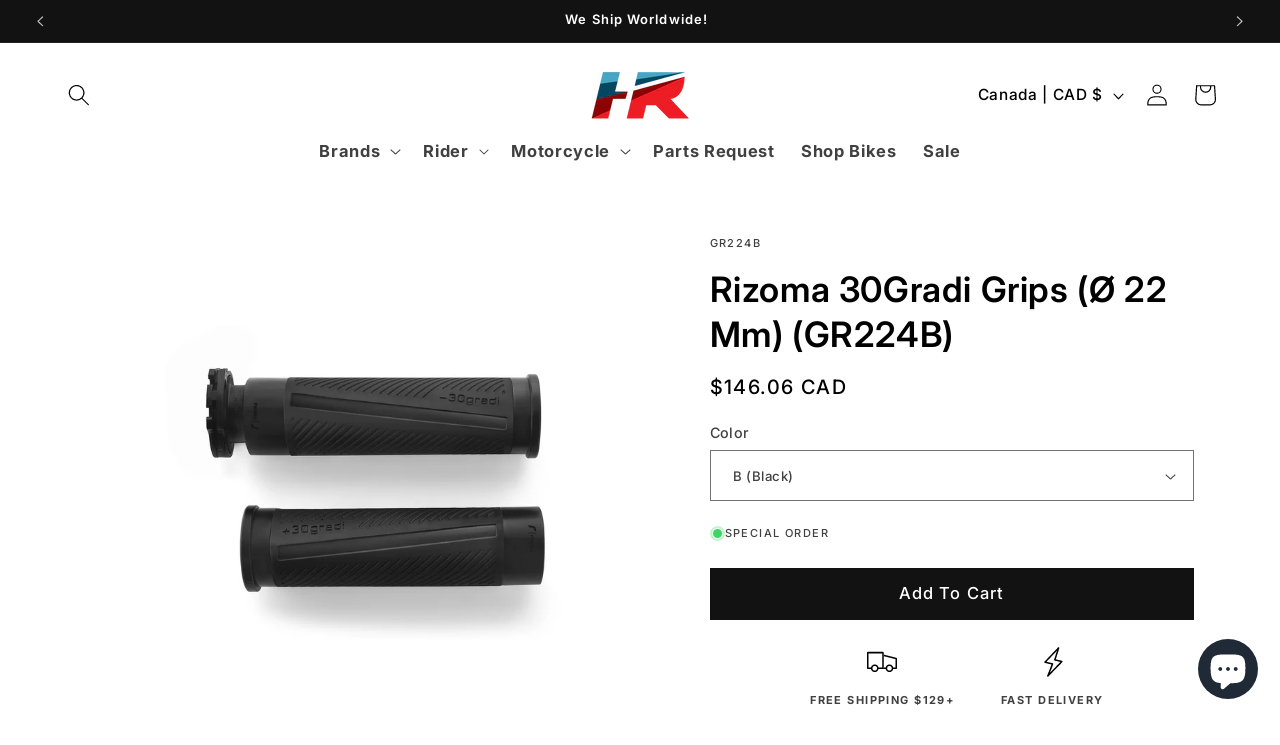

--- FILE ---
content_type: text/html; charset=utf-8
request_url: https://shop.highroadmotorsports.com/variants/41123767812155/?section_id=pickup-availability
body_size: 798
content:
<div id="shopify-section-pickup-availability" class="shopify-section">
<pickup-availability-preview class="pickup-availability-preview"><div class="caption-large" ><p class="caption-with-letter-spacing">
          Pick up available at <span class="color-foreground">High Road Langley</span>
        </p>
        <button
          id="ShowPickupAvailabilityDrawer"
          class="pickup-availability-button link link--text underlined-link"
          aria-haspopup="dialog"
          style="font-size:11px;
          text-transform:uppercase;
          letter-spacing:1px"
          >Check availability at other stores
</button></div>
  </pickup-availability-preview>

  <pickup-availability-drawer
    class="gradient"
    tabindex="-1"
    role="dialog"
    aria-modal="true"
    aria-labelledby="PickupAvailabilityHeading"
  >
    <div class="pickup-availability-header">
      <h2 class="h3 pickup-availability-drawer-title" id="PickupAvailabilityHeading">
        Rizoma 30Gradi Grips (Ø 22 Mm) (GR224B)
      </h2>
      <button class="caption-with-letter-spacing" type="button" aria-label="Close"><svg
  xmlns="http://www.w3.org/2000/svg"
  aria-hidden="true"
  focusable="false"
  class="icon icon-close"
  fill="none"
  viewBox="0 0 18 17"
>
  <path d="M.865 15.978a.5.5 0 00.707.707l7.433-7.431 7.579 7.282a.501.501 0 00.846-.37.5.5 0 00-.153-.351L9.712 8.546l7.417-7.416a.5.5 0 10-.707-.708L8.991 7.853 1.413.573a.5.5 0 10-.693.72l7.563 7.268-7.418 7.417z" fill="currentColor">
</svg>
</button>
    </div><p class="pickup-availability-variant">Color:&nbsp;<span>B (Black)</span></p><ul class="pickup-availability-list list-unstyled" role="list" data-store-availability-drawer-content><li class="pickup-availability-list__item">
          <h3 class="h4">High Road Langley</h3>
          <p class="pickup-availability-preview caption-large" style="font-size:11px; text-transform:uppercase; letter-spacing:1px"><svg
  class="icon icon-tick"
  aria-hidden="true"
  focusable="false"
  xmlns="http://www.w3.org/2000/svg"
  fill="none"
  viewBox="0 0 20 20"
>
  <path fill="#108043" stroke="#fff" d="M16.136 6.979h0l.003-.004a1.499 1.499 0 00-2.275-1.954l-5.945 6.777-1.858-1.859A1.499 1.499 0 103.94 12.06l2.999 3s0 0 0 0c.289.29.675.44 1.1.439h.019a1.5 1.5 0 001.08-.522l6.998-7.998z"/>
</svg>

              Pickup available
</p><address class="pickup-availability-address">
            <p>20579 Langley Bypass<br>Unit 105<br>Langley BC V3A 5E8<br>Canada</p>
<p>+16047315505</p></address>
        </li><li class="pickup-availability-list__item">
          <h3 class="h4">High Road Vancouver</h3>
          <p class="pickup-availability-preview caption-large" style="font-size:11px; text-transform:uppercase; letter-spacing:1px"><svg
  class="icon icon-tick"
  aria-hidden="true"
  focusable="false"
  xmlns="http://www.w3.org/2000/svg"
  fill="none"
  viewBox="0 0 20 20"
>
  <path fill="#108043" stroke="#fff" d="M16.136 6.979h0l.003-.004a1.499 1.499 0 00-2.275-1.954l-5.945 6.777-1.858-1.859A1.499 1.499 0 103.94 12.06l2.999 3s0 0 0 0c.289.29.675.44 1.1.439h.019a1.5 1.5 0 001.08-.522l6.998-7.998z"/>
</svg>

              Pickup available
</p><address class="pickup-availability-address">
            <p>3061 Grandview Highway, Vancouver<br>Vancouver BC V5M 2E4<br>Canada</p>
<p>+16047315505</p></address>
        </li></ul>
  </pickup-availability-drawer></div>

--- FILE ---
content_type: application/javascript; charset=utf-8
request_url: https://searchanise-ef84.kxcdn.com/preload_data.6e8b6e5I3U.js
body_size: 10967
content:
window.Searchanise.preloadedSuggestions=['bmw helmet','bmw jacket','bmw helmets','pando moto','agv helmets','ducati jacket','bmw gloves','bmw pants','ducati shirt','bmw gs','ducati helmet','bmw jackets','tank bag','bmw motorrad','bmw boots','back protector','ducati hat','m pro race','agv visor','agv k1 s','alpinestars jacket','bmw shirt','bmw hat','five gloves','dainese gloves','rain gear','r ninet','bmw t shirt','bmw cap','grand racer','t shirt','air bag','bmw hoodie','dainese jacket','revit jacket','leather jacket','bmw grand racer helmet','rizoma mirrors','agv k1','bmw leather jacket','ducati corse','arai helmets','ducati scrambler','bmw m pro race helmet','alpinestars boots','forma boots','r nine t','ducati hoodie','desert x','shoei neotec 3','bmw rt','agv k3','bmw r18','back pack','ducati monster','gs apparel','vintage gear','agv pista','scorpion exo','agv k1 s visor','tech air','agv k6','rain jacket','dainese boot','bmw pants for men','bmw r nine t','gs pure','ducati shirts','leather pants','top case','schuberth c5 helmet','bmw pro race','ducati leather jacket','ducati gloves','shoei rf-1400','ducati cap','gs rallye','bike cover','ducati polo','ugly bros','dainese pants','bmw seat','bmw grand racer','bmw trousers','sena communication','k1 s','leg bag','communication systems','bmw rallye gtx','bmw t-shirt','bmw motorsport','sidi boots','ducati pants','rizoma turn signal','bmw bag','bmw option 719','bmw shoes','carbon helmet','bmw gs helmet','gore tex','f t shirt','xs helmet','base layer','shoei x15','t shirt ducati','helmet visor','bmw m','women jacket','women bmw','luggage for bmw','bmw carbon','bmw roadcrafted','dainese boots','bmw motorrad shirt','bmw pacedry tour','bmw jacket mens','gs carbon evo','ducati diavel','bmw rr','tail bag','bmw shirts','bmw long sleeve','bmw gtx','bike model','bmw s1000rr','revit jeans','body armor','open face helmet','motorcycle helmet','bmw top case','revit gloves','battery charger','ducati boots','oil filter','agv pista gp rr','roland sands','motorcycle covers','bmw windshield','polo shirt','ducati bag','tcx boots','bmw tshirt','ducati womens','cardo packtalk','foot pegs','armor jacket','bmw luggage rack','mesh jacket','bmw visor','long sleeve bmw','leather suit','bmw gs rallye gtx trousers','bmw m pro','summer jacket','pando moto jeans','key chain','dainese bag','racing suit','shoei visor','bmw luggage','bmw rallye','bmw m pro race','full face helmets','t shirts','phone mount','modular helmet','under suit','ducati exhaust','rev it','dainese air','agv k6 s','bmw r 18','waist bag','riding boots','bmw logo','hi vis','waterproof jacket','alpinestar gloves','akrapovic exhaust','rizoma handlebar','schwabing jacket','bmw suit','bmw atlantis','sun visor','adv helmet','gs carbon','speed and strength','bmw helmets 63/64','ducati multistrada','neck warmer','bmw womens','bmw protection','dainese torque 4','ducati jackets','ducati leather','bmw gs pure helmet','bmw paceguard','cardo packtalk edge','dainese suit','forma adventure','winter gloves','rain suit','bmw side case','make life a ride','black collection','bmw trouser','k6 s','key ring','carbon evo','ducati sweatshirt','bmw hats','ducati 77 polo shirt','aravis air','rf-1400 helmet','schuberth e2','heated vest','bmw sneakers','womens bmw do','gt air 3','bmw bowler','bmw gs carbon','np3 protectors','bmw function','pando moto skin uh 03','helmet agv','bmw black collection','bmw glove','shoei cheek pads','mens jacket','engine cover','side case','shoei shield','leather trousers','women gear','women’s pants','level 2 back protector','brake lever','face shield','shoei neotec','rizoma mirror','bmw gs pure','luggage rack','pro race','bmw summer jacket','bmw tank bag','bmw system carbon visor','helmet bmw','clutch cover','vario luggage system','bmw gs carbon evo helmet','head cover','quad lock','bmw lanyard','tank protector','winter jacket','rear bag','women pants','panniers luggage','bmw neck','ducati apparel','bmw racer','alpinestars back','shoei helmets','bmw r12','shoei x-fifteen','pinlock insert','pista gp rr','alpinestars suit','alpinestars gloves','bmw jeans','ducati t-shirt','protection dainese','bmw communication','tank top','bmw summer gloves','dainese t shirt','gift card','vario top case','bluetooth headset','bmw case','visor bmw','gtx pants','bmw gs 1250 adventure','venture grip','dainese jackets','bmw knitlite sneakers','rallye air','ducati helmets','leather gloves','bmw leather pants','ducati backpack','bmw sao paulo helmet','m pro','race suit','adventure boots','ducati trousers','shoei gt-air 3','dainese gore-tex','bmw women jacket','navigation system','bmw s1000rr parts','bmw leather glove','turn signals','airbag system','dainese shoes','lowered seat','rear stand','bmw venture','clutch lever','s 1000 rr','bmw gs rally','rizoma led','dry suit','rain pants','schuberth c3 pro','connected ride cradle','ducati balaclava','bmw boxer','gs dry','ducati shoes','bmw system 7','tank pad','r 1250 gs','women bmw jacket','charlottenburg trousers','ducati zip hoodie','bmw gs rallye gtx','bmw rain','rev it jeans','bmw touring case','bmw polo','rizoma pegs','revit sand 4','m pro boots','rizoma stealth','bmw rear bag','x lite','ducati model','side bag','carbon helmets','hat bmw','ducati replica','alpinestar r10','snell helmet','motorcycle pants','sc edge','ducati performance','xl helmets','shoei x fifteen','m pro helmet','ducati panigale','helmet back pack','bmw softshell','street guard','enduroguard jacket','agv corsa','scorpion exo-r420','bmw 100 year','revit pants','top box','gs helmet','dry bag','cylinder head cover','bmw windscreen','schuberth s3','bmw gs rallye gtx jacket','ducati tshirt','shark helmet','rizoma out','shoe ducati','bmw boot','gs rally','bmw m helmet','bmw gs kawir gtx','bell helmet','bmw inner bag','sena srl','ducati seat','bmw oil','scorpion exo-r1 air','men\'s jacket','dainese leather jacket','c3 pro','bmw gs dry','alpine stars gloves','carbon fiber','helmets bmw','bmw belt','bar end mirrors','vario cases','agv k5','cardo packtalk pro','rear tail bag','bmw connectedride','engine guards','helmet bag','side luggage','riding shoes','bmw protectors','sao paulo','jacket bmw','bmw pro','ducati scrambler apparel','bmw seats','bmw women','bmw r','rev it ladies','lock cylinder','gs jacket','high pants','rizoma ducati','x ride suit','system 7 carbon','super tech r','luggage carrier','gs rallye gtx','bmw gs jacket','ducati warm up','silk balaclava','waterproof gloves','ducati keyring','main light','bmw men jacket','tech air 10','bmw back protector','ducati panigale v4','bmw boots leather','ducati protection','bmw back pack','ducati suit','bmw carbon evo','bmw race pro','license plate','shoei helmet','bmw r18 seat','comfort seat','bmw pannier','bmw rallye jacket','adventure helmet','ducati sweat','2022 r ninet','pannier for bmw','dainese womens','handlebar riser','hjc helmet','alpine star','shoei rf 1400','bmw aravis','agv pista visor','helmet speakers','motorcycle jacket','ducati gp','gs rallye air','accessory g310 gs','modular helmet with bluetooth','air helmet','jacket men','bmw apparel','bmw pacedry','tinted visor','casual jacket','bmw grand racer visor','bmw f 750 gs','messenger bag','revit h2o','agv k','ducati hypermotard','bmw dry','bmw backrest','ducati battery','dainese balaclava','shoei x','bmw race','carbon evo visor','gs rallye jacket','paddock stand','ducati rizoma','rizoma fluid','bmw r nine t accessories','one piece suit','rev\'it gloves','bmw swartberg air jacket','blue helmet','crash bar','ducati termignoni','bt moto','gloves bmw','white helmet','bmw namib','womens ducati jacket','bowler helmet','bmw kawir','torque 3 boots','panigale v4','sas tec','down jacket','bmw aravis air','bmw motorcycle helmet','klim helmet','crash protectors','bmw street x helmet','bmw sao paulo','sena outrush','klim krios','warm and safe','shoei x-fourteen','nine t','bmw navigation','bmw low seat','xride jacket','bmw furka','bmw stand','engine guard','bmw motorcycle mat','agv k1 visor','phone holder','dainese avro 4 leather jacket','bmw jersey','dainese racing','bmw r 1250 rs','agv helmet','heated grip','bmw airflow pants','long sleeve shirt','body suit','all helmets','neck buff','rev it gloves','rain shell','k1600 gtl','mirror ducati','gs evo','supertech r10','pace dry men','bmw years','bmw pro jacket','shoei gt air 3','bmw gs rallye','motorcycle boots','riding jeans','ducati corse shirt','marc marquez','foot peg','water bag','t shirt bmw','bmw functional summer','rizoma reservoir','m pro race visor','panda moto','heated grips','roland sands design','shield shield','bmw engine oil','michelin tire','chain cleaner','shield shoei','bmw bandana','die cast model','k1 s pinlock','vario panniers','bmw motorrad connected ride navigator','super speed','gt air','dainese denim','under armor','foot rest bmw','ducati air jacket','ga carbon','bmw socks','dainese women','smart jacket','rizoma turn signal kit','bmw xomo','rallye jacket','agv k6 s helmet','bmw beanie','bell star','integrated sun visor','bmw r ninet','helmet modular','sport seat','bar end','r 1300 gs','motorcycle pant','women\'s pants','motorcycle bell','tcx wp 3','five sportcity','pace dry gloves','alpinestar jacket','bmw jacket leather','neck gaiter','leather glove','ducati rear bag','men gloves','womens jackets','womens bmw jacket','women’s black','ducati complete titanium exhaust system','m pro visor','riding pants','g pro gloves','inner bag','inner jacket','bmw motor','schuberth liner','spirit of gs','lever guard','arai corsair-x','turn signal','desert sled','retro helmet','seesoft ce-level 2 back protector insert type rv','cargo pants','chain lube','ducati v4 bike model 1:18','dainese pant','bmw gs carbon evo','bmw gs rallye air','schuberth visor','women boots','bmw r1250rt','d pair','shirt womens','bmw vest','ducati slip on','revit airwave','alpinestars hoodie','gs dry gloves','tubeless tires','tail tidy','ducati sweater','ducati lowered seat','track day','magnesium rims','ducati v2','bmw gps','bmw schwabing jacket','bmw sweatshirt','knit lite','revit trousers','men’s bmw','gloves dainese','tcx toe','mens hoodies','ducati guard','tech alpinestars','full metal','bmw engine protection bar','2022 r nine t accessories','tech air 5','ducati women','gs air','women leather','helmet visors','touring jacket','wind screen','women’s boots','motor protector','bmw gs carbon helmet peak','jacket back protector','gloves women','red helmet','mini ape','bmw touring jackets','rizoma cap','alpinestars r10','gs carbon evo visor','ducati tank','alpinestars leather jacket','ducati vest','seat m','boots women','chest protector','bmw 100 years','bmw jackets and pants','bmw shirt women\'s','ce 02 rack','bmw toolkit','ducati bike','tour shell','women gloves','s 1000 xr','corsa r','cylinder head','tour jackets','ducati set','cheek pads','bmw venture grip pro gtx boots','disc lock','agv pista gp rr helmet','rizoma handle bar','dainese d-air','carbon gloves','bmw gs pants','hip bag','bmw grand','ducati rain jacket','schuberth c5','ducati streetfighter','air bags','screen protector','radiator guards','brake light','held gloves','seoul gtx','tire pressure','pista gp','dainese dry undersuit','bmw vario','bmw balaclava','hot lap','aluminum case','dainese hoodie','bmw urban','rizoma peg','bmw holder','gs rally gtx','hats men','shoei rf','bmw oil filter','snell approved','bmw s1000r','r18 classic','dainese leather pants','rizoma fairing','bmw paceguard adventure','agv pinlock','bmw knitlite','bmw hoodies','used bikes','dunlop q3','dainese indomita d-dry xt jacket','tool kit','dainese torque','one piece','size chart','textile jacket','rizoma wire','rizoma quick','bmw pacedry tour mens','day pack','hoodie ducati','alpinestars air','women\'s motorcycle wear','bmw gs accessories','alpinestar protector','tail light','carbon bmw hp','shoei x-15','anti fog','supertech r','k1600 b','women\'s jackets','front end','kidney belt','dainese atlas','bmw k1600','r ninet racer','air pants','light unit','high vis','rallye gs','knee protector','bmw sport case','revit ignition 4','schuberth s3 helmet','max pinlock','bmw evo carbon','bmw modular helmet','gs ral','gs glove','ducati sale','bmw handlebar risers','rizoma bar ends','bmw soulfuel','gore-tex boot','m race pro helmet','under gloves','bmw pants men','rally pro','pin lock','schubert helmets','bmw men’s jacket','bmw luggage rack bag','mark ducati','women\'s trousers','pants gtx','riding shirt','bmw denim','bmw race helmet','accessories for bmw r 12 s','bmw gs karakum gtx jacket','cwr-f2 shield','tour guard','leather jacket bmw','bmw city denim','alpinestars airbag','double r','jacket adventure','dc sport','bmw f 850 gs','brake fluid','heated gloves','carry on','mag-1 air','gs 1250 adv','berlin built','agv k3 sv helmet','bmw parts','revit sand','rizoma mounting kit','grand racer helmet','x fifteen','karakum gtx','gs pure visor','bmw aluminum','bmw leather','ducati c3','dainese perforated pony 3','heated vest controller','rain cover','head pad','bmw r18 bobber','bmw venting','rizoma stealth mirrors','airoh helmet','roadster jacket','bmw suits','agv k5 s helmet ×','option 719 classic','bmw lights','hand guard','heated glove','gp pro','bmw venturegrip gtx boots','die cast','bmw backpack','bmw motorsport softshell jacket','alpinestars knee','bmw adventure bag','cool down','tank grip','rain boot','used motorcycle','adventure jackets','future is moto','helmets hjc','straight fit','bmw denim jacket','bmw comfort cruise boots','alpinestars pants','black ducati','ducati panniers','bmw sidepod','scrambler ducati','bmw footrest','oil change kit','dainese delta 4','jacket moto bmw','ducati t shirt','rizoma adapter','ram mount','dainese women jackets','bmw evo','bmw m pro comp racing','bmw np3','panigale v2','apparel men’s','women bmw pants','bmw 1200 gs 2018','rr 2013 bmw','ridge v2','alpinestars tech 5 and tech 7','head covers','white gloves','bmw helmet 57/58','bmw gtx trousers','ha carbon','bmw roland sands','bmw dry jacket','dainese gore tex','smart helmet','ducati desertx','rizoma brake reservoir','adventure pants','men dry pants','rizoma fluid reservoir','bmw women’s sale','men track suit','helmets carbon','bmw mens trouser','waterproof adventure pants','alpinestars stella','rev it airwave 3','ducati tee','rizoma mount','ducati women jacket','shoei x-fifteen helmet','monster so','women’s leather','m oil','motorcycle models','bmw jacket summer','pando moto uh','motorcycle jackets','revit tornado','cardo edge','bmw pro summer men','bike stand','j cruise','revit back protector','gs rallye trousers','dainese racing 4','gt air 2','headlight cover','kevlar jeans','ear plugs','race leather','level 2 back armor','bmw roadcrafted jacket','dainese pant men','helmet bmw sao paulo','rear wheel','mount cradle','sidi crossfire','ducati key','ducati mug','rev it eclipse','agv x3000','water and air protector jacket','pro armor','back pack bmw','shirt bmw','pro race gloves','jacket leather','dainese leg bag','boot sale','gs rallye gloves','c4 pro helmet','cut edge','ducati c2','bmw pro race helmet','bmw pin','helmet ducati','boots alpinestar','sc2 communication','bmw panniers','bmw tshirts','sidi scramble','baseball cap','bmw machined','bike boots','bmw enduroguard','bmw led auxiliary lights','bmw airflow 2','cardo pro','knitrace sneakers','white bmw helmet','gs long sleeve','k1 visor','boots alpinestars','gs pro boots','bmw exhaust','streetfighter v4','agv k1 s helmet','all around','summer women’s','rain bmw','under garments','engine protection bar','bmw keyring','riding jacket','connectedride navigator','sidi adventure','shoei rf-sr','r nine','bmw gs kawir gtx sneakers','jacket gtx','bmw men pants','bmw npl back protector','men jacket','bmw ce','black rider','m gloves','women\'s ducati 2','women\'s riding pants','shoei x 15','black collection small rear bag','boot bmw','chest protection','pro race suit','f 900 xr','gs gtx','pace dry','ducati jacket leather','r 1250 gsa','order track','bmw shield','hornet x2','knee slider','ducati inner bag','laguna seca 5','bmw rally','visor agv','luggage grid','alpinestars insert','12v battery','jacket man','seesoft ce level 2 back protector insert type rv','pikes peak','zaca air','gloves white','head light guard','bmw m1000rr','bmw visors','alpinestars waterproof','alpine star gloves','men’s adventure jacket','agv carbon','xomo carbon','model bike','button fly','women leather pant','dainese fighter','ducati monster sp exhaust','women\'s bmw wear','black and white helmet','bmw key','passenger seat','alpine stars bag','tcx rt-race','one piece leather suit','bmw trousers men\'s','pando moto bodysuit','bmw tail light','tail light bmw','pannier accessories','bmw j','multistrada v4 accessories','t shirt ducati in','rev’it gloves','racer helmet','alpine water','bmw pace','dainese delta','fuel stabilises','anti fog glass','dainese 5 pocket','frame soft','bmw helm','plus pants','motorcycle summer gloves black','cell phone holder','xs women’s jackets','c3 pro pinlock','footrest bmw','sand 5 jacket','motorcycle alarm','yellow jacket','bmw gloves women','bmw mens jacket','front car','super tech gloves','alpinestars supertech-r','bmw rally jacket','bmw handlebars','bmw adventure','bmw air men\'s jacket','pacedry tour','bmw streetguard jacket','bmw rallye pro','gp plus r v3','women helmet','k3 visor','bmw m carbon','foot rest','bmw rain jacket','reflective rain','saddle bag','alpinestars back protector','bmw r12 ninet','bmw denim shirt','snell helmet open face','agv carbon fiber','bmw touring panniers','long sleeve','rev’it pants','bmw neckwarmer','quick shifter','bmw gt jacket','ducati women’s jacket','bmw year','support bmw','f 750 gs vario case','ducati spidi','supertech-r vented','schubert helmet','sm helmet','skin uh','silvretta gtx','street fighter','revit car','revit sand 5','body protectors','uglybros motorpool-g','smx plus','alpinestars tech 5','bmw gs rallye trousers','swing arm spool','ducati scr','gps mounts','quantum air 3','ducati gp team replica','rack bag','m race pro','m pro race circuit','bmw women\'s trousers','bmw jeans city','white boots','helmet gs carbon','bmw helmet large','air vest','summer gloves','np pro back protector short','bmw model','rallye gtx','black aluminum panniers','pants bmw','bmw m pro race visor','ducati long sleeve shirt','gs pure helmet','sidi adventure 2 gore-tex boots','c4 pro carbon','shirt men','summer water','frame slider','women’s jeans','shoei cwr-f2','bmw goggles','alpinestars tech 7','packtalk pro','cati leather jacket','rev it sand','bmw rallye gloves','jackets women','k6 helmet','gs carbon evo helmet','bar protection','bmw rear stand','bmw rainlock jacket','ducati enduro jacket','ducati panigale v4s','gloves ducati','gs rally air trousers women','fabric jacket','schuberth face shield','smx 6 boots','rear slider','bmw tank pad','camera mount','armoured shirt','moto guzzi','bmw gtx rally jacket','dainese perforated leather jacket','schuberth src communication system','slip on','bmw ga helmet','sena outrush r','womens gloves','bmw option 719 belt cover','women five gloves','bmw women\'s rallye','waist pack','neck warm','bmw helmet m pro race','rallye gloves','sena 50r','pressure sensor','let bag','ducati corse v6 air','arai visor','women glove','alpinestars helmet','bmw bmw gs dry suit','pinlock evo','top case ducati','agv ax9','arai helmet','bmw airflow','agv hat','leather jackets','laguna seca','service stand','pando skin','aluminum fuel tank','toe cap','rallye pro','jacket singapore men','bmw bags','stand foot','strength and power helmets','agv cheek pads','gtx bmw pants','alpinestars sp-8','hand grip','stealth mirrors accessory','motorcycle shoes','corse v','bmw m pro race suit','alpinestars nucleon kr-2i back protector insert','street x','summer 3 pants','bmw winter jacket','ducati supersport','bmw purexcursion','motorcycle kevlar','carbon evo visor only','rev\'it eclipse 2 jacket','x lite helmets','ducati oil','smartphone support','agv shield','brake lever guard','dainese super speed','m pro race helmet','armored base layer','streetfighter v2','usb to lightning','motorcycle cover','r1250gs adventure','ladies protector','bmw communication fit-for-all','monster r','ducati lowering kit','bmw rallye air','bmw boxer t shirt','forma terra evo','alpinestars chrome','bmw side bag edition 100 years','bike models','bmw system','2004 bmw r 1200','bluetooth helmet','bmw heritage helmet','radiator guard','bmw motorrad helmet','low seat','ducati billet','bowler visor','seat c','bar ends','ducati beanie','bmw sale','knee rv protector','bmw np3 back protector','special order','bar end plug','super speed 4','bmw filter','ducati mirrors','jacket men\'s','tee ducati','dirt shoe','mirror wire kit','airflow jacket','nucleon large','bmw motorcycle gloves','gs pants','center stand','ducati polo shirt men','pando moto gloves','ducati motogp','shoei lens','shoei neotec iii helmet','leather belt','break pedal','touring case','men bmw shirt','ducati support plate','mens waterproof pants','bmw hand guard','rally air jacke','alpine stars ride tech','bmw hip protector','bmw mechaniker','ducati men\'s','icon or gloves','connect cradle','key cover','bmw air helmet','accessory for','heads up display','super tech boots alpine','ducati monster tank protector','rf 1400 char','jean men','gt evo','knee armor','r ninet cylinder','cylinder head r ninet','bmw m carbon aero wheel cover','cylinder head cover r nine t','2 piece pour','bmw mat','bmw emblem','ducati undersuit','shoei carbon','multistrada v4','hydra pack','ducati hoodi','the grand racer helmet','new heights','rev\'it horizon 2','super adventure absoluteshell','t stunt','2018 k1600 gtl','bmw 1300 gs','bmw men’s jackets','men’s jackets','low seat for 1250 gsa','rizoma front brake','motul oil','bee x','motorcycle boots women','rev it leather','tempest 2 pants','x-fifteen helmet','v2 side','knee pads','heated gea','filter and oil','blé trousers','bmw racing','r shirt','rf sr','ladies gloves','agv k6 enhance','side stand extension','seesmart hip','steel toe','bmw r1250rs','alpine stars sale','denim jacket','ducati rain','alpinestars v3','jacket gtx men','team replica','pando skin uh','clutch reservoir','headlight guard','riding c5 carbon','bmw touring jacket','womens leather','r ninet seat','summer gloves women','mens pants','navigator 6 mount','bmw summerxcursion','c3 pro helmet','hp lever','bmw soft side','bmw handle','bmw gs rallye gtx pants','bmw moreno connect gtx','rev\'it sand','red ducati seat','dainese water','rev it back protector','ducati pocket bag','bmw pacedry tour jacket','icon helmet','bmw carbon system 7','rev\'it eclipse','rizoma grips','pannier for','bmw racer helmet','ducati armor','jean rev\'it','paceguard tour jacket','fairing rizoma','bmw m pro race helmet circuit visor','bmw tail bag','bmw s1000rr oil filter','alpine r','oil cap','side panniers','bmw motorrad long-sleeve','rizoma ends','bmw out sert','steering damper','carve master','motorrad clothing','blue tooth helmet','bmw f900r','bmw gs air rallye men','gs rallye air jacket','gs rallye air trousers','agv black','pace pro jacket','bmw heritage','bmw ride waterproof jacket liner','alpinestar boot','m 1000 carbon','c4 ducati','race pro','pando jeans','pace dry glove','agv k3 s','anti-theft alarm','tcx mood','ducati screen','multistrada termignoni','full face','bmw drinkpack hydra','max helmets','pando moto pants','schuberth sc1-system','bmw jacket air gs rallye','tank ring','bmw rallye trousers','sidi rex','lehel gloves','sidepod jacket','micah tf','alpine stars','ducati for sale','pillion seats','ducati bags','ducati diavel shirts','ladies riding pants','rally air','bmw men’s boots','diavel v4','bluetooth head set','soft shell jacket','rfx4 evo black','mesh shirt','klim pro','helmet liner','motorrad hats','cardo packtalk new 2nd helmet kit','bmw trousers blue','rallye trousers','removable waterproof liner','revit moto 2 jeans','ducati explorer','bayerische motoren','padded shorts','t-shirt bmw women','air bag vest','t-shirt bmw','urban collection','bar plug','ducati scrambler t shirts','ducati trouser','mens gloves','ducati scrambler full','rizoma pure','schuberth c4','diavel v4 shirts','pannier bags','bmw purerider trousers','bmw city jeans','bmw pacedry adventure','bmw tour pants','full metal 6','navigation preparation','tank bags','cooling vest','forma low','bmw gs pure helmet visor','alpine star pant','ducati anti-theft','bmw pure','ducati bottle','bmw aluminum right','ducati complete titanium','boots bmw','agv pista gp re','kriega r20','wide boots','adventure touring boots','sp v2','dainese pro armor 2.0 chest protector','bmw r18 21','aravis pants','rev it glove','ducati gp team','bmw track','alpinestars drystar pants','ducati sport classic','cardo refreshment','alpinestars armor','bmw knitrace sneakers','accessori urban','five5 stunt evo 2','dainese druid 4','cardo pa','mens t shirts','rally suit','red bull','red ducati hoodie','bmw gs pro','delta women pants','cheek pad','arai corsair','bmw f750gs','shoei fourteen','bmw sweater logo','alpinestar suit','ducati logo hoodie','bmw leather gloves','long sleeve shirts','icon jacket','rizoma mirror mounting kit','dainese goretex','ducati c1','bmw gs side cases','arai corsair x','waterproof bike cover','dainese leg','sena 50s','protection bars','bmw motorrad m jacket','ducati bike lowering set','dainese keychain','you tube','motocross helmet','dainese pants lady','scorpion visor','bmw system 7 carbon evo helmet ratchet','gs boot','hours of operation','allround gloves','dainese pro armor','driving gloves','one shoulder bag','frame cap','c3 visor','bmw r1250r','corse c6','shoei marquez','bmw cord shirt','scr refrigiwear','visor 1st','cardo freecom','missile v3','ducati suits','jacket tornado 3','750 gs pannier','moto gp replica','ducati leather jackets','motul cleaner','bmw 2v style cylinder head cover','smart helmet with view camera','rev it offtrack','bmw bavella jacket','xomo visor','dunlop sportmax q3 plus','topcase for','electric motorcycle','sport engine black','pannier rack','wind jacket','bmw motorcycles','bmw dahlem jacket','luggage net','k3 s','bmw downforce','sena srl mesh','v2 missile','gs rallye pants','gp plus','sp connect','ducati c4 fabric jacket','system 7 carbon evo','mini bike','bmw nine t','red and black','women shoes','engine protection black','riding gloves','panniers lock','f 900 gs','engine protector','tshirt bmw','rear fender','shoei hornet x2 helmet','hand guards','gs jersey','m tank','triple black','rev it see flex','sc1m system','roll bag','gs rallye long sleeve','harley davidson','bmw long','black jacket','dainese hat','for helmets','motorpool-k jeans','bmw f850gs','ducati logo helmet','air control','foggy hoodie','dainese pants leather men','bmw men’s summer jacket','women’s bmw','bmw rallye pants','revit boots','saddle bags','sun peak','gs logo','bmw gs shirts','modular carbon helmets','ducati jeans','top clamp','alpinestars pant','base layers','vest cooler','smart helmet rear','alpine stars boots','gravel evo','m sport','tear off','bmw hotlap pants','swartberg air','cast wheel','boa shoes','gs dry jacket','desert sled jacket','bike shoes','bmw rally air','alpinestar hoodie','cafe racer','bmw system 7 carbon evo helmet','bmw rallye sleeve','ducati tank bag','dual sport helmets','bmw cover','kriega pro','cardo spirit','bmw cruise boots','bmw xomo carbon helmet','bmw r nine t seat','summerxcursion jacket','communication system','bmw s1000 rr','twin leather','rev it ignition','pando shell','puna gtx','flow c5','bmw gs visor','double rr gloves','chest and back protector','bmw tokyo','rear seat','ducati clutch','exo r420','gs cap','alpines stars','agv k1 s black','cross body bag','five stunt evo 2','cap frame','bmw seoul','c3 pro visors','fuel storage','motorrad inner','hip armor','bmw option 719 cylinder head covers classic left','gs boots','women air pants','r18 transcontinental','rizoma indicator','bmw navigator','bmw venture grip','gs kawir','carbon grid','center pad','shield for bmw helmet','knit race','rizoma fluid reservoir mounting kit','black bag','bmw motorcycle stands','ducati performance lights','bmw mens','turn signal resistors','alpinestars tech 5 airbag','rizoma cable','panniers rack','multistrada light','s1000rr hat','stachus trousers','option 719 front engine belt cover','shoei neo visor','special parts','multistrada seat','men jackets','left foot rest','2013 bmw r1200r','top case r1200rt','at k6','ducati jacket with','gp boot','heated motorcycle gloves','auxiliary led','ducati collar','agv k1 s fastlap helmet','bmw protouring 2','matte blue','bmw passenger','fork protection','seat heating','sand 4 xl pants','toe slider kit','bmw covers','bmw badge','jargon riding sweatshirt','back saddle','pando moto armor','dust cover','storage cover','np2 protectors','ducati streetfighter v2','pando moto body','new schuberth s3 motorcycle full face','ex zero','neck rev it','revit mission','x ride waterproof','bmw westend jacket','side mirror','plate bmw','urban bag','spine area','bmw motorrad mount cradle','bmw carpet','bmw long seat','ride suit','dainese sock','passenger foot pegs','for 1250gs','super tech','helmet bell','bmw racer helmets','bmw gs competition boots','lady suits','sweatshirt ducati','exhaust gasket','ducati xdiavel','bmw ce04','winter touring gloves','ce 02 windshield','alpinestars bag','dainese ridder d1 gore-tex jacket','garmin zumo','ducati top case','ducati desert x','silicone oil','schuberth c4 pro magnitudo','bmw m sweaters','2022 r nine t luggage','2016 r1200rt','rizoma oil','side panel','summer jacket bmw','2021 bmw fairing','logo helmet ducati','air aravis','furka gloves','delta 4 pants','sun shade','womens bmw shirts','scorpion eco','adjustable footpegs','extra lights','dry trousers','agg visor','r1 parts','back padding','alpine pants','jacket s','atlas leather','2024 bmw rr','bmw r gs low seat','akrapovic titanium','revit gloves women','dainese dry suit','moto bag','racing helmet','light x','exclusive side','plus size mens','rev it leather pants','ducati c2 fighter','motorcycle mat','xena ladies','city men','moto jacket','pannier inner bag','bmw cylinder head guards','new rage cycles','garmin navigator vi','supertech boots','lower seat','safety vest','tall seat','r18 b','for bmw k1600 gtl','agv helmets modular','lady gloves','belt women','gs vario top case','race gear','top case back rest','balaclava cool down 2','cross logo','women’s helmets','bmw softshell men','softshell ducati','all around boots','hoodie bmw','leather pants women\'s','bmw rims','bmw f900xr','bmw crew','helmets systems 7','zumo xt','skull cap','denim shirt','ducati comfort seat','glass bmw','bmw r12 gs','ducati flag','shoei neotec 2','shirts long','women\'s ducati c3 jacket','x ride jacket','alpinestars supertech r10','bmw orange helmet','bmw carbon gs','swing arm lift stand','alpinestars ride tech winter','alpinestars missile v2','bmw mens rallye','bmw mens pants','bmw top','bmw handle bar weight','men\'s pants','bmw winter','ducati kevlar','part number','motorcycle tires','aravis gloves','side rack ducati','chain care','agv k1 black','womens pants 34','bmw seoul gtx','bmw k1600 gt','mens gs rallye gtx jacket','bmw aluminum case black','neotec pad','jacket air lady','schubert’s pinloc','bmw motorrad hats','bmw system 7 carbon evo','boom mic','engine guard ducati','bmw case left','smx-2 air','black aaa','tech-air 5 system','bmw sidepod grey','tcx ro4d air','schubert c3 pro','bmw gs rallye air jacket','c5 ducati','akrapovic for bmw motorrad','bmw racing suit','vario adapter kit','bmw worker long-sleeve shirt','scrambler hat','jacket back plates','racing leather','ducati tank adhesive','handlebar riser kit','mantis jacket','lock navigation system','luggage rack for','bmw aravis air men\'s jacket','skid plate','alpinestar helmet','rev it back protector pads','bmw rizoma','bmw knitrace','up map','bmw legend','bmw motorcycle vario side case','peace dry','r nine t luggage','peace dry adventure','ducati arai','eclipse 2 pants','riding jackets','npl back retrofittable','ducati logo peak 2.0 full-face helmet','ducati helmet ba','r 80 gs','agv k3 visor','cylinder locks','wax jacket','schuberth sc1 advanced remote control','ducati crew','fabric trouser ducati','cardo 4x communication system','sand 5 gloves','2008 bmw k1200s','rev\'it jean','air tracer','gold helmet','motorrad gloves','dynamic era','pando moto back protector','c2 gloves','single bar end','armor hoodie','bmw sock','rear cylinder','bmw sport case right','universal intercom communication system bmw connectedride com u1','rallye gs glove','head pads','jacket rally’s','bmw roadster jacket','agv pista pinlock','bmw enduro helmet','backpack black collec small','adjustable foot','rizoma clutch','really gloves','high road hat','bmw club special women\'s leather jacket','2017 top case','bmw small top box','bmw small rio case','bmw gs carbon evo motorcycle helmet','bmw schwabing women\'s jacket','cruise comfort','belt bag','map zipper','shoei neotec 3 cheek pads','bmw m jacket','boots size 43','bmw air men’s jacket','eu approved','bmw xride','bmw jack','bmw ride waterproof women\'s jacket liner','ducati boot','pista visor','bmw u1','luggage plate','k1 s black','bmw gs rallye jacket gtx','dainese axial','bmw s100','vented boots','gs top case','ducati quick','dainese super speed 4 leather jacket','heritage helmet','windshield f 750 gs','los angeles','pando uh 03','bmw vario side case','vario top box','vario topcase','women summer motorcycle jacket','bmw side box','parts helmet gs','part\'s helmet gs','kriega tank converter','armored shirt','true grit','by air','machinist jacket','shoei bluetooth','bmw battery charger','pro one','multistrada exhaust','rallye glove','ducati raised seat 96880221a','engine bars','sidi st air','alpinestars shoes','bmw functional','rockster boots','dainese racing 4 leather jacket','laguna seca 6','scorpion carbon','bike bell','bag water jacket-to-trousers','ducatiana red xl','schubert r2','sas tec back','helmet schuberth','pro rate suit','bmw r1200 gsa','downtown jacket','venture grip pro','bmw gs competition','nolan liner','fitted leather pants','bmw polo shirt','dainese torque 3 out white','bmw poli','cylinder guard','battery r nine t','water bag bmw','bmw 77228537510 hp lever','bmw tools','black collection luggage','aldo drudi','helm system','brown jacket','is this a picture','alpinestars women','klim helmets','arai contour','contour x','x ride bmw','sweatshirt bmw black xl','wind screen gs','2017 k1600 front wheel','ducati lever','zip hoodie','flow 2 jacket','pro a3','alpinestars sp','kriega os 18','bmw purexcursion jacket','bmw bike stand','v2 air jacket','leather shoes','alpine stars shoe','boots womens','bmw logo women\'s t-shirt','bmw motorrad women\'s t-shirt','k6 visor','boots pillon','pillion air','evo helmet','dainese avro','revit quantum 3 air','quantum air','electric bike','ducati corse jacket','evo visor tinted','bmw womens air aravis','xomo visors','aluminum pannier','pannier liner','rev\'it sand 4 h2o textile pants','woman jacket','revit moto jeans','soft bags','bmw soft bags','women’s pandomoto','tank sticker','panigale carbon tank','pro race visor','x ride','luggage carrier black','dainese shoe','sena srl 2','revit flare','lowered seat ducati','bavella jacket','ducati mirror','rider men pants','pure rider men black','bmw neon','venture shell','alpinestars v4','bmw 750gs','alpinestars v2 pants','perforated pants','d dry','bmw collection bag','five5 sf1 gloves','chain wax','ladies hoodie','ladies leather jackets','black speaker','bmw m pro helmet'];